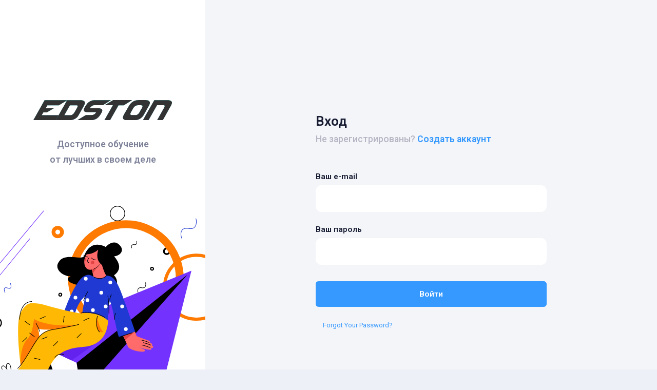

--- FILE ---
content_type: text/html; charset=UTF-8
request_url: https://author.edston.com/login/
body_size: 1910
content:
<!DOCTYPE html>
<html lang="ru">
<head>
    <meta charset="utf-8"/>

    <meta name="description" content=""/>
    <meta name="viewport" content="width=device-width, initial-scale=1, shrink-to-fit=no"/>

    <link rel="stylesheet" href="https://fonts.googleapis.com/css?family=Roboto:300,400,500,600,700" />
    <link href="/css/login-3.css" rel="stylesheet" type="text/css" />
    <link href="/css/style.bundle.css" rel="stylesheet" type="text/css" />
    <link rel="stylesheet" href="https://cdn.jsdelivr.net/npm/bootstrap@5.3.2/dist/css/bootstrap.min.css" integrity="sha384-EVSTQN3/azprG1Anm3QDgpJLIm9Nao0Yz1ztcQTwFspd3yD65VohhpuuCOmLASjC" crossorigin="anonymous">

    <!-- Facebook Pixel Code -->
    <script>
        !function(f,b,e,v,n,t,s)
        {if(f.fbq)return;n=f.fbq=function(){n.callMethod?
            n.callMethod.apply(n,arguments):n.queue.push(arguments)};
            if(!f._fbq)f._fbq=n;n.push=n;n.loaded=!0;n.version='2.0';
            n.queue=[];t=b.createElement(e);t.async=!0;
            t.src=v;s=b.getElementsByTagName(e)[0];
            s.parentNode.insertBefore(t,s)}(window, document,'script',
            'https://connect.facebook.net/en_US/fbevents.js');
        fbq('init', '1160506261064357');
        fbq('track', 'PageView');
    </script>
    <noscript><img height="1" width="1" style="display:none"
                   src="https://www.facebook.com/tr?id=1160506261064357&ev=PageView&noscript=1"
        /></noscript>
    <!-- End Facebook Pixel Code -->

            <title>Вход</title>
    </head>

<!--begin::Body-->
<body id="kt_body" class="header-fixed header-mobile-fixed subheader-enabled subheader-fixed aside-enabled aside-fixed aside-minimize-hoverable page-loading">
<!--begin::Main-->
<div class="d-flex flex-column flex-root">
    
    <!--begin::Login-->
    <div class="login login-3 wizard d-flex flex-column flex-lg-row flex-column-fluid">
        <!--begin::Aside-->
        <div class="login-aside d-flex flex-column flex-row-auto">
            <!--begin::Aside Top-->
            <div class="d-flex flex-column-auto flex-column pt-lg-40 pt-15">
                                    <!--begin::Aside header-->
                    <a href="/" class="login-logo text-center pl-20 pr-20 pt-lg-20 pb-10">
                        <img src="/img/EDSTON-2.svg" class="max-h-70px max-w-100" alt="" />
                    </a>
                    <!--end::Aside header-->
                    <!--begin::Aside Title-->
                    <h3 class="font-weight-bolder text-center font-size-h4 text-dark-50 line-height-xl">Доступное обучение<br /> от лучших в своем деле</h3>
                    <!--end::Aside Title-->
                            </div>
            <!--end::Aside Top-->
            <!--begin::Aside Bottom-->
            <div class="aside-img d-flex flex-row-fluid bgi-no-repeat bgi-position-x-center" style="background-position-y: calc(100% + 5rem); background-image: url(/img/login-visual-5.svg)"></div>
            <!--end::Aside Bottom-->
        </div>
        <!--begin::Aside-->
        <!--begin::Content-->
        <div class="login-content flex-row-fluid d-flex flex-column p-10">
        
        
        
        
        
        
        
        
        <!--begin::Wrapper-->
            <div class="d-flex flex-row-fluid flex-center">
                <!--begin::Signin-->
                <div class="login-form">
                    <!--begin::Form-->
                    <form class="form" id="kt_login_singin_form" method="POST" action="https://author.edston.com/login">
                    <input type="hidden" name="_token" value="wDPumzfIzh3Z9Egwtmt4vWw4JndDxbvkZHLYwqCZ">                    <!--begin::Title-->

                                                    <div class="pb-5 pb-lg-15">
                                <h3 class="font-weight-bolder text-dark font-size-h2 font-size-h1-lg">Вход</h3>
                                <div class="text-muted font-weight-bold font-size-h4">Не зарегистрированы?
                                    <a href="https://i.edston.com/teaching" class="text-primary font-weight-bolder">Создать аккаунт</a></div>
                            </div>
                            <!--begin::Title-->
                            <!--begin::Form group-->
                            <div class="form-group">
                                <label class="font-size-h6 font-weight-bolder text-dark">Ваш e-mail</label>
                                <input class="form-control h-auto py-5 px-7 rounded-lg border-0 " type="text"
                                       name="email" autocomplete="email"
                                       required autofocus
                                       value=""/>

                                                            </div>

                            <!--end::Form group-->
                            <!--begin::Form group-->
                            <div class="form-group">
                                <div class="d-flex justify-content-between mt-n5">
                                    <label class="font-size-h6 font-weight-bolder text-dark pt-5">Ваш пароль</label>
                                    
                                </div>
                                <input class="form-control h-auto py-5 px-7 rounded-lg border-0 "
                                       type="password" name="password" required autocomplete="off"/>
                                                            </div>



                            <!--end::Form group-->
                            <!--begin::Action-->
                            <div class="pb-lg-0 pb-5">
                                <button type="submit" id="kt_login_singin_form_submit_button" class="btn btn-primary w-100 font-weight-bolder font-size-h6 px-8 py-4 my-3 mr-3">
                                    Войти</button>

                            </div>
                                                <div class="d-flex justify-content-between mt-2">
                            <!-- Google Sign in Button -->
                                                                                        <div class="mb-3">
                                    <a class="btn btn-link" href="https://author.edston.com/password/reset">
                                        Forgot Your Password?
                                    </a>
                                </div>
                                                    </div>
                    <!--end::Action-->
                    </form>
                    <!--end::Form-->
                </div>
                <!--end::Signin-->
            </div>
            <!--end::Wrapper-->
        </div>
        <!--end::Content-->
    </div>
    <!--end::Login-->
</div>
<!--end::Main-->

<!--end::Page Scripts-->
</body>
<!--end::Body-->


</html>


--- FILE ---
content_type: text/css
request_url: https://author.edston.com/css/login-3.css
body_size: 793
content:
.login.login-3 .login-aside {
  background-color: #ffffff;
  box-shadow: 0px 0px 40px rgba(177, 187, 208, 0.15);
}
.login.login-3 .login-aside .wizard-nav {
  padding: 0;
}
.login.login-3 .login-aside .wizard-nav .wizard-steps {
  display: flex;
  flex-direction: column;
  justify-content: center;
}
.login.login-3 .login-aside .wizard-nav .wizard-steps .wizard-step {
  padding: 0.75rem 0;
  transition: color 0.15s ease, background-color 0.15s ease, border-color 0.15s ease, box-shadow 0.15s ease;
  margin-bottom: 1.5rem;
}
.login.login-3 .login-aside .wizard-nav .wizard-steps .wizard-step:last-child {
  margin-bottom: 0;
}
.login.login-3 .login-aside .wizard-nav .wizard-steps .wizard-step .wizard-wrapper {
  display: flex;
}
.login.login-3 .login-aside .wizard-nav .wizard-steps .wizard-step .wizard-icon {
  display: flex;
  align-items: center;
  justify-content: center;
  transition: color 0.15s ease, background-color 0.15s ease, border-color 0.15s ease, box-shadow 0.15s ease;
  width: 50px;
  height: 50px;
  border-radius: 50px;
  background-color: #F3F6F9;
  margin-right: 1.4rem;
}
.login.login-3 .login-aside .wizard-nav .wizard-steps .wizard-step .wizard-icon .wizard-check {
  display: none;
  font-size: 1.4rem;
}
.login.login-3 .login-aside .wizard-nav .wizard-steps .wizard-step .wizard-icon .wizard-number {
  font-weight: 600;
  color: #3F4254;
  font-size: 1.35rem;
}
.login.login-3 .login-aside .wizard-nav .wizard-steps .wizard-step .wizard-label {
  display: flex;
  flex-direction: column;
  justify-content: center;
}
.login.login-3 .login-aside .wizard-nav .wizard-steps .wizard-step .wizard-label .wizard-title {
  color: #181C32;
  font-weight: 500;
  font-size: 1.4rem;
}
.login.login-3 .login-aside .wizard-nav .wizard-steps .wizard-step .wizard-label .wizard-desc {
  color: #B5B5C3;
  font-size: 1.08rem;
  font-weight: 500;
}
.login.login-3 .login-aside .wizard-nav .wizard-steps .wizard-step[data-wizard-state=done] .wizard-icon {
  transition: color 0.15s ease, background-color 0.15s ease, border-color 0.15s ease, box-shadow 0.15s ease;
  background-color: #C9F7F5;
}
.login.login-3 .login-aside .wizard-nav .wizard-steps .wizard-step[data-wizard-state=done] .wizard-icon .wizard-check {
  color: #1BC5BD;
  display: inline-block;
}
.login.login-3 .login-aside .wizard-nav .wizard-steps .wizard-step[data-wizard-state=done] .wizard-icon .wizard-number {
  display: none;
}
.login.login-3 .login-aside .wizard-nav .wizard-steps .wizard-step[data-wizard-state=done] .wizard-label .wizard-title {
  color: #B5B5C3;
}
.login.login-3 .login-aside .wizard-nav .wizard-steps .wizard-step[data-wizard-state=done] .wizard-label .wizard-desc {
  color: #D1D3E0;
}
.login.login-3 .login-aside .wizard-nav .wizard-steps .wizard-step[data-wizard-state=current] {
  transition: color 0.15s ease, background-color 0.15s ease, border-color 0.15s ease, box-shadow 0.15s ease;
}
.login.login-3 .login-aside .wizard-nav .wizard-steps .wizard-step[data-wizard-state=current] .wizard-icon {
  transition: color 0.15s ease, background-color 0.15s ease, border-color 0.15s ease, box-shadow 0.15s ease;
  background-color: #C9F7F5;
}
.login.login-3 .login-aside .wizard-nav .wizard-steps .wizard-step[data-wizard-state=current] .wizard-icon .wizard-check {
  color: #1BC5BD;
  display: none;
}
.login.login-3 .login-aside .wizard-nav .wizard-steps .wizard-step[data-wizard-state=current] .wizard-icon .wizard-number {
  color: #1BC5BD;
}
.login.login-3 .login-aside .wizard-nav .wizard-steps .wizard-step[data-wizard-state=current] .wizard-label .wizard-title {
  color: #181C32;
}
.login.login-3 .login-aside .wizard-nav .wizard-steps .wizard-step[data-wizard-state=current] .wizard-label .wizard-desc {
  color: #B5B5C3;
}
.login.login-3 .login-aside .aside-img-wizard {
  min-height: 320px !important;
  background-size: 400px;
}
.login.login-3 .login-content {
  background-color: #F3F5F9;
}
.login.login-3 .login-content .form-group .fv-help-block {
  font-size: 1.1rem !important;
  padding-top: 3px;
}

@media (min-width: 992px) {
  .login.login-3 .login-aside {
    width: 100%;
    max-width: 600px;
  }
  .login.login-3 .login-aside .aside-img {
    min-height: 550px !important;
    background-size: 630px;
  }
  .login.login-3 .login-content .top-signup {
    max-width: 650px;
    width: 100%;
  }
  .login.login-3 .login-content .top-signin {
    max-width: 450px;
    width: 100%;
  }
  .login.login-3 .login-content .top-forgot {
    max-width: 450px;
    width: 100%;
  }
  .login.login-3 .login-content .login-form {
    width: 100%;
    max-width: 450px;
  }
  .login.login-3 .login-content .login-form.login-form-signup {
    max-width: 650px;
  }
}
@media (min-width: 992px) and (max-width: 1399.98px) {
  .login.login-3 .login-aside {
    width: 100%;
    max-width: 400px;
  }
}
@media (max-width: 991.98px) {
  .login.login-3 .login-aside .aside-img {
    min-height: 500px !important;
    background-size: 500px;
  }
  .login.login-3 .login-aside .login-logo {
    text-align: center;
  }
  .login.login-3 .login-aside .wizard-nav {
    padding: 0;
    align-content: center;
  }
  .login.login-3 .login-aside .wizard-nav .wizard-steps .wizard-step {
    margin-bottom: 0.5rem;
  }
  .login.login-3 .login-aside .wizard-nav .wizard-steps .wizard-step:last-child {
    margin-bottom: 0;
  }
  .login.login-3 .login-content .top-signup {
    width: 100%;
    max-width: 400px;
  }
  .login.login-3 .login-content .top-signin {
    max-width: 400px;
    width: 100%;
  }
  .login.login-3 .login-content .top-forgot {
    max-width: 400px;
    width: 100%;
  }
  .login.login-3 .login-content .login-form {
    width: 100%;
    max-width: 400px;
  }
}
@media (max-width: 575.98px) {
  .login.login-3 .login-aside .aside-img {
    min-height: 300px !important;
    background-size: 350px;
  }
}

--- FILE ---
content_type: image/svg+xml
request_url: https://author.edston.com/img/EDSTON-2.svg
body_size: 7432
content:
<svg width="584" height="84" viewBox="0 0 584 84" fill="none" xmlns="http://www.w3.org/2000/svg">
<path d="M142.143 0.506024V1.01205L107.492 21.759H58.9311L51.8493 34.4096H85.2352V34.9157C67.0247 45.5843 57.4136 51.0663 56.4019 51.3614H42.2382C39.0767 56.2108 36.8003 60.259 35.4093 63.506H107.24L107.492 63.759H107.745C100.832 76.0723 96.8696 82.8193 95.8579 84H0.505847L0.252923 83.747H0L47.2967 0.506024H142.143Z" fill="url(#paint0_linear)"/>
<path d="M142.143 0.506024V1.01205L107.492 21.759H58.9311L51.8493 34.4096H85.2352V34.9157C67.0247 45.5843 57.4136 51.0663 56.4019 51.3614H42.2382C39.0767 56.2108 36.8003 60.259 35.4093 63.506H107.24L107.492 63.759H107.745C100.832 76.0723 96.8696 82.8193 95.8579 84H0.505847L0.252923 83.747H0L47.2967 0.506024H142.143Z" fill="#333333"/>
<path d="M200.695 0.506024C211.655 1.3494 217.135 4.9759 217.135 11.3855V12.3976C217.135 15.7711 214.605 21.5904 209.547 29.8554C196.521 53.0904 188.934 66.1627 186.784 69.0723C178.437 79.0241 167.14 84 152.892 84H94.9727C95.4786 82.4819 103.151 68.8193 117.989 43.012L142.269 0.506024H200.695ZM130.382 63.253H131.647L158.204 63C161.66 63 165.707 60.4699 170.344 55.4096C174.686 49.2108 180.081 40.0181 186.531 27.8313L186.784 25.5542V25.3012C186.362 22.9398 184.676 21.759 181.725 21.759H154.41C152.302 24.8795 144.293 38.7108 130.382 63.253Z" fill="url(#paint1_linear)"/>
<path d="M200.695 0.506024C211.655 1.3494 217.135 4.9759 217.135 11.3855V12.3976C217.135 15.7711 214.605 21.5904 209.547 29.8554C196.521 53.0904 188.934 66.1627 186.784 69.0723C178.437 79.0241 167.14 84 152.892 84H94.9727C95.4786 82.4819 103.151 68.8193 117.989 43.012L142.269 0.506024H200.695ZM130.382 63.253H131.647L158.204 63C161.66 63 165.707 60.4699 170.344 55.4096C174.686 49.2108 180.081 40.0181 186.531 27.8313L186.784 25.5542V25.3012C186.362 22.9398 184.676 21.759 181.725 21.759H154.41C152.302 24.8795 144.293 38.7108 130.382 63.253Z" fill="#333333"/>
<path d="M257.223 0.506024H326.018V1.01205L293.391 21.253H257.476C250.31 21.253 243.734 25.4699 237.748 33.9036V34.4096L257.982 34.1566H271.387C281.504 34.1566 287.49 36.0121 289.344 39.7229C290.019 40.9036 290.356 42.4217 290.356 44.2771C290.356 47.6928 286.478 55.1145 278.722 66.5422C272.398 74.0904 265.991 78.8976 259.499 80.9639C253.514 82.988 248.286 84 243.818 84H207.397L186.657 83.747V83.241L221.055 62.747H243.565C253.766 62.747 260.764 58.6988 264.558 50.6024H227.378C220.085 50.6024 215.364 48.747 213.214 45.0361L212.203 41.241C212.203 36.3916 217.598 26.9458 228.39 12.9036C236.61 4.63855 246.221 0.506024 257.223 0.506024Z" fill="url(#paint2_linear)"/>
<path d="M257.223 0.506024H326.018V1.01205L293.391 21.253H257.476C250.31 21.253 243.734 25.4699 237.748 33.9036V34.4096L257.982 34.1566H271.387C281.504 34.1566 287.49 36.0121 289.344 39.7229C290.019 40.9036 290.356 42.4217 290.356 44.2771C290.356 47.6928 286.478 55.1145 278.722 66.5422C272.398 74.0904 265.991 78.8976 259.499 80.9639C253.514 82.988 248.286 84 243.818 84H207.397L186.657 83.747V83.241L221.055 62.747H243.565C253.766 62.747 260.764 58.6988 264.558 50.6024H227.378C220.085 50.6024 215.364 48.747 213.214 45.0361L212.203 41.241C212.203 36.3916 217.598 26.9458 228.39 12.9036C236.61 4.63855 246.221 0.506024 257.223 0.506024Z" fill="#333333"/>
<path d="M393.422 0L415.427 0.253012V0.759036L381.029 21.759H358.772C335.376 63.253 323.489 84 323.11 84H299.588V83.747L335.25 21.506H301.358V21L336.262 0H393.422Z" fill="url(#paint3_linear)"/>
<path d="M393.422 0L415.427 0.253012V0.759036L381.029 21.759H358.772C335.376 63.253 323.489 84 323.11 84H299.588V83.747L335.25 21.506H301.358V21L336.262 0H393.422Z" fill="#333333"/>
<path d="M442.363 0.253012H473.725C483.505 0.253012 489.238 3.28916 490.924 9.36145L491.177 11.1325V11.6386C491.177 15.3916 488.058 22.3916 481.819 32.6386C470.1 53.512 463.44 65.0663 461.838 67.3012C452.817 78.2651 442.026 83.747 429.464 83.747L392.537 84C385.329 84 380.523 81.7229 378.12 77.1687C377.615 76.3253 377.362 75.2289 377.362 73.8795V72.8675C377.362 68.8193 380.734 61.4819 387.479 50.8554C398.101 32.259 404.593 21.2952 406.954 17.9639C416.396 6.15663 428.199 0.253012 442.363 0.253012ZM408.471 58.1928C408.471 60.3434 409.904 61.8614 412.771 62.747H431.234C438.864 62.747 445.609 56.3373 451.468 43.5181C457.37 34.1988 460.32 28.2952 460.32 25.8072C460.32 22.9398 457.623 21.506 452.227 21.506H441.604C431.024 21.506 422.93 27.8313 417.324 40.4819C411.422 49.8012 408.471 55.7048 408.471 58.1928Z" fill="url(#paint4_linear)"/>
<path d="M442.363 0.253012H473.725C483.505 0.253012 489.238 3.28916 490.924 9.36145L491.177 11.1325V11.6386C491.177 15.3916 488.058 22.3916 481.819 32.6386C470.1 53.512 463.44 65.0663 461.838 67.3012C452.817 78.2651 442.026 83.747 429.464 83.747L392.537 84C385.329 84 380.523 81.7229 378.12 77.1687C377.615 76.3253 377.362 75.2289 377.362 73.8795V72.8675C377.362 68.8193 380.734 61.4819 387.479 50.8554C398.101 32.259 404.593 21.2952 406.954 17.9639C416.396 6.15663 428.199 0.253012 442.363 0.253012ZM408.471 58.1928C408.471 60.3434 409.904 61.8614 412.771 62.747H431.234C438.864 62.747 445.609 56.3373 451.468 43.5181C457.37 34.1988 460.32 28.2952 460.32 25.8072C460.32 22.9398 457.623 21.506 452.227 21.506H441.604C431.024 21.506 422.93 27.8313 417.324 40.4819C411.422 49.8012 408.471 55.7048 408.471 58.1928Z" fill="#333333"/>
<path d="M566.042 0.506024C574.684 0.506024 580.333 2.6988 582.988 7.08434C583.663 8.30723 584 9.65663 584 11.1325V11.6386C584 15.6024 580.712 22.7711 574.136 33.1446C557.949 62.3253 548.338 79.2771 545.303 84H521.781V83.747L552.132 30.1084C552.975 28.506 553.396 26.988 553.396 25.5542V24.7952C553.396 22.6024 551.794 21.506 548.591 21.506H521.022C497.711 62.7048 485.739 83.5361 485.107 84H462.091C462.091 83.494 469.932 69.5783 485.613 42.253L509.641 0.506024H566.042Z" fill="url(#paint5_linear)"/>
<path d="M566.042 0.506024C574.684 0.506024 580.333 2.6988 582.988 7.08434C583.663 8.30723 584 9.65663 584 11.1325V11.6386C584 15.6024 580.712 22.7711 574.136 33.1446C557.949 62.3253 548.338 79.2771 545.303 84H521.781V83.747L552.132 30.1084C552.975 28.506 553.396 26.988 553.396 25.5542V24.7952C553.396 22.6024 551.794 21.506 548.591 21.506H521.022C497.711 62.7048 485.739 83.5361 485.107 84H462.091C462.091 83.494 469.932 69.5783 485.613 42.253L509.641 0.506024H566.042Z" fill="#333333"/>
<defs>
<linearGradient id="paint0_linear" x1="276.888" y1="-19.6337" x2="276.888" y2="96.9542" gradientUnits="userSpaceOnUse">
<stop stop-color="#04E9D3"/>
<stop offset="1" stop-color="#4AA1ED"/>
</linearGradient>
<linearGradient id="paint1_linear" x1="276.888" y1="-19.6337" x2="276.888" y2="96.9542" gradientUnits="userSpaceOnUse">
<stop stop-color="#04E9D3"/>
<stop offset="1" stop-color="#4AA1ED"/>
</linearGradient>
<linearGradient id="paint2_linear" x1="276.888" y1="-19.6337" x2="276.888" y2="96.9542" gradientUnits="userSpaceOnUse">
<stop stop-color="#04E9D3"/>
<stop offset="1" stop-color="#4AA1ED"/>
</linearGradient>
<linearGradient id="paint3_linear" x1="276.888" y1="-19.6337" x2="276.888" y2="96.9542" gradientUnits="userSpaceOnUse">
<stop stop-color="#04E9D3"/>
<stop offset="1" stop-color="#4AA1ED"/>
</linearGradient>
<linearGradient id="paint4_linear" x1="276.888" y1="-19.6337" x2="276.888" y2="96.9542" gradientUnits="userSpaceOnUse">
<stop stop-color="#04E9D3"/>
<stop offset="1" stop-color="#4AA1ED"/>
</linearGradient>
<linearGradient id="paint5_linear" x1="276.888" y1="-19.6337" x2="276.888" y2="96.9542" gradientUnits="userSpaceOnUse">
<stop stop-color="#04E9D3"/>
<stop offset="1" stop-color="#4AA1ED"/>
</linearGradient>
</defs>
</svg>


--- FILE ---
content_type: image/svg+xml
request_url: https://author.edston.com/img/login-visual-5.svg
body_size: 10753
content:
<?xml version="1.0" encoding="utf-8"?>
<!-- Generator: Adobe Illustrator 22.1.0, SVG Export Plug-In . SVG Version: 6.00 Build 0)  -->
<svg version="1.1" xmlns="http://www.w3.org/2000/svg" xmlns:xlink="http://www.w3.org/1999/xlink" x="0px" y="0px"
	 viewBox="0 0 3001 3001" style="enable-background:new 0 0 3001 3001;" xml:space="preserve">
<style type="text/css">
	.st0{fill:none;stroke:#000000;stroke-width:5;stroke-linecap:round;}
	.st1{fill:none;stroke:#2039D2;stroke-width:4.7644;stroke-linecap:round;}
	.st2{fill:none;stroke:#000000;stroke-width:4.7644;stroke-linecap:round;}
	.st3{fill:none;stroke:#2039D2;stroke-width:5;stroke-linecap:round;}
	.st4{fill:none;stroke:#7432FF;stroke-width:4.7644;stroke-linecap:round;}
	.st5{fill:none;stroke:#7432FF;stroke-width:5;stroke-linecap:round;}
	.st6{fill:none;stroke:#000000;stroke-width:6;}
	.st7{fill:none;stroke:#000000;stroke-width:18;}
	.st8{fill:none;stroke:#000000;stroke-width:10;}
	.st9{fill:none;stroke:#000000;stroke-width:14.2933;}
	.st10{fill:none;stroke:#000000;stroke-width:5;}
	.st11{fill:none;stroke:#000000;stroke-width:11;}
	.st12{fill:none;stroke:#000000;stroke-width:16.0108;}
	.st13{fill:none;stroke:#FF7A00;stroke-width:29.5395;}
	.st14{fill:none;stroke:#FF7A00;stroke-width:73;}
	.st15{fill:none;stroke:#FF7A00;stroke-width:8;}
	.st16{fill:none;stroke:#FF7A00;stroke-width:48;}
	.st17{fill:none;stroke:#FF7A00;stroke-width:35;}
	.st18{fill:none;}
	.st19{fill:#6322EE;}
	.st20{fill:#7432FF;}
	.st21{fill:#FF6B6B;}
	.st22{fill:#E34545;}
	.st23{fill:none;stroke:#000000;stroke-width:4.4332;stroke-linecap:round;}
	.st24{fill:#2039D2;}
	.st25{fill:#FFFFFF;}
	.st26{fill:#FFB905;}
	.st27{fill:#FF7D05;}
</style>
<g id="Background_Details">
	<g id="Layer_1">
	</g>
	<g id="Waves">
		<path class="st0" d="M2549.6,1719.7c-27.3-68.2-59.9-262.5,162.9-226.7c183,29.4,186.1-143.4,163-231.5"/>
		<path class="st1" d="M2234.3,696.2c-10.6-27.3-22.7-105,66-89.7c72.9,12.5,74.9-56.4,66-91.7"/>
		<path class="st2" d="M1770.7,786.9c-3.6-9.3-7.8-35.9,22.6-30.7c24.9,4.3,25.6-19.3,22.6-31.3"/>
		<path class="st2" d="M1829.9,1203.4c-5.6-14.3-11.9-54.9,34.5-47c38.1,6.6,39.2-29.5,34.5-48"/>
		<path class="st1" d="M2213,2149c-9.6-24.8-20.6-95.3,59.9-81.4c66.2,11.4,67.9-51.2,59.9-83.2"/>
		<path class="st2" d="M2109.8,1652.2c-4.9-9.9-11.9-38.7,21.9-35.8c27.8,2.4,26.3-23.6,21.9-36.5"/>
		<path class="st0" d="M2162.6,2453.1c-8-16.4-19.6-63.9,36.2-59.1c45.8,4,43.4-38.9,36.1-60.3"/>
		<path class="st3" d="M1197.2,2476.6c-3.5-7.1-8.5-27.7,15.7-25.6c19.9,1.7,18.8-16.8,15.7-26.1"/>
		<path class="st0" d="M991.3,2484.6c-7.7-15.8-18.9-61.6,34.9-57c44.2,3.8,41.9-37.5,34.9-58.2"/>
		<path class="st1" d="M594.7,1201.2c-7.8-15.8-21-59,25.2-41.5c38,14.4,32.7-22.6,25.1-42.5"/>
	</g>
	<g id="Lines">
		<path class="st0" d="M1494.9,2369.1l-219.2,263.1"/>
		<path class="st0" d="M1228,2025.6l-219.2,263"/>
		<path class="st0" d="M1727.4,2266.5L1447,2603.3"/>
		<path class="st0" d="M1093.3,2044.6L813,2381.4"/>
		<path class="st0" d="M1615.2,2453.2l-154.7,191.1"/>
		<path class="st4" d="M499.9,867.7l-177.3,212.6l-177.3,212.6"/>
		<path class="st5" d="M953.1,442.5l-664.4,795.3"/>
		<path class="st4" d="M823.6,701.8l-547.5,668.8"/>
		<path class="st0" d="M2916,1719.8l-618.6,748.5"/>
		<path class="st2" d="M2831.9,1960.6l-549,662.2"/>
	</g>
	<g id="Black_Elipses">
		<circle class="st6" cx="2623.1" cy="1359.8" r="57.6"/>
		<circle class="st7" cx="302.4" cy="733.4" r="28.1"/>
		<circle class="st8" cx="1107.2" cy="1220.4" r="13"/>
		<circle class="st8" cx="1959" cy="980.1" r="13"/>
		<circle class="st8" cx="1672.5" cy="2140.6" r="13"/>
		<circle class="st9" cx="2506.3" cy="2023.6" r="13.8"/>
		<circle class="st6" cx="1638.4" cy="466.7" r="68"/>
		<circle class="st10" cx="572.5" cy="2438.9" r="104.1"/>
		<circle class="st11" cx="516" cy="1482.7" r="44.6"/>
		<circle class="st12" cx="2094.9" cy="817.6" r="26.2"/>
	</g>
	<g id="Color_Elipses">
		<circle class="st13" cx="2372.2" cy="1151.5" r="296.7"/>
		<circle class="st14" cx="1715.6" cy="1067.1" r="500.6"/>
		<circle class="st15" cx="336.2" cy="1976.2" r="184.7"/>
		<circle class="st16" cx="1739" cy="2392.4" r="99.8"/>
		<circle class="st17" cx="1083.8" cy="639.2" r="39.6"/>
	</g>
	<rect x="0.6" y="0.5" class="st18" width="3000" height="3000"/>
</g>
<g id="Paper_plane">
	<path class="st19" d="M1334.1,2340.6l281.1-327.2l-151.9-44.4L1334.1,2340.6z"/>
	<path class="st20" d="M2324.2,998.1l-615.8,252l-895.5,400.8l297.9,131.8l148.1,70.2l75.4,488.5l127.3-371.5l576.8,166.3
		L2324.2,998.1z"/>
	<path class="st19" d="M1211.8,1830.6l253.2-176.9c-35.7,8.1-131.6,27.5-229.9,40.3c-98.3,12.7-149,53.3-162.1,72L1211.8,1830.6z"/>
	<path d="M2287.8,1034.5l-1008.1,802.8l-20.4,15.3l75,486.2l129.9-371.5L2287.8,1034.5z"/>
</g>
<g id="Girl">
	<g id="Hand">
		<path class="st21" d="M1738.6,1709.1c-3.4-5.9-32.3-73.4-48.1-107l110.6-39l14.4,42c28,12.1,93.7,34.2,110.6,41.7
			c20.8,9.3,17.5,17.5,12.3,20.4c25.9,6.6,23.4,19.1,19,24.6c4,1.9,15,8.9,11.2,17.2c-3.9,8.5-15.8,6.8-23.3,4.3
			c4.6,3.5,12.5,13.1,3.4,16.8c-12.4,5.1-67.4-6.3-111-21.2c18.4,7.2,35.2,15.7,44.1,18.1c11.2,3,16,19.4,0,22
			C1800.3,1753.6,1742.9,1716.5,1738.6,1709.1z"/>
		<path class="st0" d="M1941,1712.2c0,0-37.4-15.1-72.6-23.7"/>
		<path class="st0" d="M1947.5,1688.6c0,0-35.2-14.1-68.3-22.1"/>
		<path class="st0" d="M1931.2,1664.4c0,0-35.2-14.1-68.3-22.1"/>
		<path class="st22" d="M1691.4,1604.5l109.5-41.2l-92,79.1L1691.4,1604.5z"/>
	</g>
	<g id="Head">
		<path d="M1605.8,1040.6c120.2-84.2-21.3-198.4-47.3-224.7c-9.2-20-17.6-35.3-52.5-48.5c-127.3-48.2-169.4,75.1-176.4,91.7
			c-22.4,52.8-188-42.1-242.9,68.6c-33.6,67.7,64.3,128.1,118.1,121c-12.3,6.2-48.6,17.1-10.8,54.6
			c45.6,34.2,425.6,131.9,438.7,29.3C1641.9,1060.3,1601.2,1039.2,1605.8,1040.6z"/>
		<path d="M1658.4,760.4c-48.6-50.9-105.7-9.4-128.1,17.7c-10.4,35.5,37.1,78.4,54.9,83.6C1634,876.1,1719.2,824.1,1658.4,760.4z"/>
		<path class="st21" d="M1369.5,987.1c-55.5-21.4-44.2-108.5-16.4-142c67.4,0.4,107.2-44.6,106-40.6
			c-31.6,107.4,37.2,137.4,35.8,142c25.1,85.7,40.5,96.3,40.3,96.4c-35.4,45.3-83.4,34.5-117.3,20.7l-17.6-76.7
			C1395.7,988.4,1380.8,991.5,1369.5,987.1z"/>
		<path class="st0" d="M1397.8,880.1c4.8,5.5,19,16.7,37.4,17.9"/>
		<path class="st0" d="M1325.1,853.2c4.8,5.5,19,16.7,37.4,17.9"/>
		<path class="st0" d="M1371.4,922.3c0,0-14.9-5.1-14.9-12.7c0-4.9,16.9-30.8,16.9-30.8"/>
		<path class="st22" d="M1453.2,959.7c-19.3,21.8-50.6,25.8-52.8,27.3l8.7,37.7L1453.2,959.7z"/>
		<path class="st23" d="M1474.7,940.6c-7.3,9.4-29.8,31.3-61,44.1"/>
		<circle class="st22" cx="1407.2" cy="922.3" r="15.7"/>
		<path class="st22" d="M1348.7,895.9c-1.4,8.6-9.7,14.3-18.3,12.9c0,0,0.4-7.2,2-15.8c1.4-8.6,3.8-15.2,3.8-15.2
			C1344.8,879.3,1350.1,887.4,1348.7,895.9z"/>
	</g>
	<g id="Body">
		<path class="st24" d="M1498.4,1069.4c-34.8,11.8-81.7-15.6-89-18.5c-7.3-2.9-35.6-31.7-85.5,0c-88.4,56.1-184.2,336.7-184.2,340.3
			c25.8,19.2,100.4,25.8,100.4,22.2c22.4-105.1,75.3-162.9,98.9-178.7c-10.1,52.2-29.4,156.5-25.8,156.5
			c116.3-10,207,43.1,237.7,70.9c3-59.8,10.3-179.4,16.2-179.4c21.8,18.3,59.4,271.3,84.3,330.2l149.7-49.7
			c-2.5-14-19.9-59.9-87.8-253.2c-68-193.3-96.8-262.4-177.9-267.2C1530.9,1048.7,1517.3,1062.3,1498.4,1069.4z"/>
		<path class="st0" d="M1549.1,1230.6c6.5,41.4,12.4,99,10.3,163.6"/>
		<path class="st0" d="M1361,1195c-12.3,18.5-27.1,45.5-37,79.9"/>
		<path class="st0" d="M1580.9,1219.6c-5.1,10.5-11.2,25.6-14.7,43.8"/>
		<path class="st0" d="M1617.9,1391.9c-3.3,14.6-6.6,35-6.9,58.2"/>
		<path class="st0" d="M1773.6,1575.1c-24.1,7.7-55.6,17.5-86.3,29"/>
		<path class="st0" d="M1423,1058.4c23,12.7,73.9,23.4,110.3-11"/>
		<path class="st0" d="M1300.8,1390.7c19-6,128.6-15.3,218.4,40.5"/>
		<circle class="st25" cx="1343.8" cy="1072.6" r="17.3"/>
		<circle class="st25" cx="1487.6" cy="1202.3" r="17.3"/>
		<circle class="st25" cx="1359.4" cy="1270.9" r="17.3"/>
		<circle class="st25" cx="1571.2" cy="1107.1" r="17.3"/>
		<circle class="st25" cx="1247.9" cy="1247.8" r="17.3"/>
		<circle class="st25" cx="1410" cy="1364.1" r="17.3"/>
		<circle class="st25" cx="1528.7" cy="1329.6" r="17.3"/>
		<circle class="st25" cx="1715.6" cy="1540.3" r="17.3"/>
		<circle class="st25" cx="1681.1" cy="1329.6" r="17.3"/>
		<circle class="st25" cx="1213.3" cy="1376.9" r="17.3"/>
	</g>
	<g id="Legs">
		<path d="M768.9,2302.3c33.2-41.3,61.6-123.9,68.7-152.3l-169.9-179.5c-2.4,2.4-8.6,11.1-19.7,16.2c-24.6,11.3-67.3,13.3-156.8,5.1
			c-71.6-6.6-137.8,23.4-162.7,40.6C476.7,2117.9,768.9,2302.3,768.9,2302.3z"/>
		<path class="st26" d="M1319,1705.1c196.8-12.6,228.4-164.5,232.1-243.2c-85.1-76.9-194.9-75.8-240.8-67.5
			c0,20.2,16.9,66.6-17.9,92.9c-34.8,26.3-243.9,49.4-308.3,67.5c-51.5,14.5-97.8,88-115,118.9c-56.5,103.3-123,228.8-208,295.7
			l211.3,220.5c32.7-77.2,79.7-191.9,111.7-253.3C1031.7,1845.2,1073,1720.8,1319,1705.1z"/>
		<path class="st27" d="M1506.8,1567.7c-37.8-39-58.6-122.5-53.6-150c-8.3,15.5-18.5,71.1-5.5,111.4
			C1458.5,1562.8,1484.3,1573.7,1506.8,1567.7z"/>
		<path class="st26" d="M1284.1,1495.3c17.4-5.1,93.1-56.7,102.5-99.9c-32.6-6.4-7.5,0-83.7,0c-158.2-21.8-362.2-90.5-402.9-92.9
			c-63.5-3.8-99.3-20.1-159,81.9c-47.8,81.6-16.4,376-0.4,501.1l33.1-43.2l138.8-232.5c-1.6-46.6-12.6-73.3-12.6-73.3
			s93.9,11.3,161.4,11.3C1115.8,1540.1,1264.2,1501.1,1284.1,1495.3z"/>
		<path class="st27" d="M739.9,1882.7c63.2-96.9,168.3-268.8,172.9-275.5c-4.9-36.7-14.2-71.9-14.2-71.9s84.4,37,357.4-35.2
			c-244.8,26.4-383.2-43.9-387.9-51.6c-11.4-18.9-4.5,121.6-66.3,184C749.3,1685.6,735.5,1793.5,739.9,1882.7z"/>
		<path class="st0" d="M881.2,1483.7c11,19.2,24.7,46.5,35.8,78.7"/>
		<path class="st0" d="M1057.7,1802.4c16.9-22.7,42.8-34.9,82-28.3"/>
		<path d="M1039.6,1927.6l-20.2-60.5c-4.6,7.9-14.3,24.7-16.4,28.7c-2,4-28.9,59.7-42,87L1039.6,1927.6z"/>
		<path class="st0" d="M712,1904.9c55.2-46.2,131.9-195.3,152.7-226.3c43-64,70.6-121.8,187.5-136.3
			c68.2-12.3,208.9-38.7,226.5-45.8"/>
		<path class="st0" d="M730.7,1449.1c0.1-54.3,18.4-161.8,111.4-165.1"/>
		<path class="st0" d="M864.7,1810.1l53.8,11.8"/>
		<path class="st0" d="M1451.4,1420.5c-26.4,103.3,18.9,146,18.9,146"/>
		<path class="st0" d="M1325.5,1460.3l50.3-22.4"/>
		<path class="st0" d="M918.4,1445.2l50.3-22.4"/>
		<path class="st0" d="M1135.5,1476.3l8.2-54.4"/>
		<path class="st0" d="M821.7,1499.4l-43.6-33.5"/>
		<path class="st0" d="M867.3,1610.4l-43.6-33.5"/>
		<path class="st0" d="M797.7,1617.8l-39.2,38.6"/>
		<path class="st0" d="M1301.6,1581.6l-39.2,38.6"/>
		<path class="st0" d="M1083.8,1655.7l-39.2,38.6"/>
		<path class="st0" d="M986.4,1612.5l-50.9,20.9"/>
		<path class="st0" d="M870.9,1982.8l-50.9,21"/>
		<path class="st0" d="M714,1953.1c16.7,9.4,125.2,118.8,186.4,187.6"/>
		<path class="st10" d="M648.9,1999.4c5-49.6,6.3-147-28.2-139.9C586.3,1866.6,625.2,1955.7,648.9,1999.4z"/>
		<path class="st10" d="M654,2002.6c-16.8-48.2-57.4-139.5-84.9-118.8C541.5,1904.4,614.2,1971.6,654,2002.6z"/>
	</g>
</g>
</svg>
